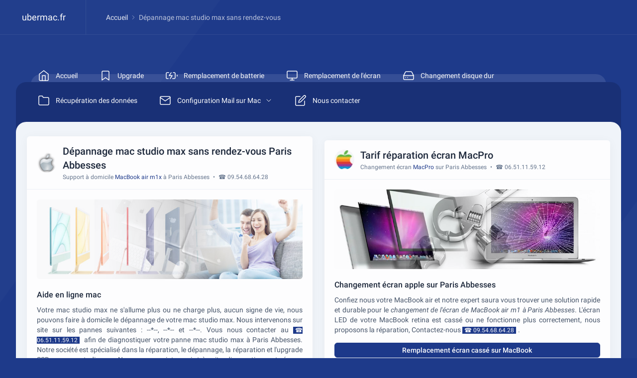

--- FILE ---
content_type: text/html; charset=utf-8
request_url: https://www.ubermac.fr/depannage-mac-studio-max-sans-rendez-vous/paris-abbesses
body_size: 9162
content:
<!DOCTYPE html>
<!--
Template Name: Icewall - HTML Admin Dashboard Template
Author: Left4code
Website: http://www.left4code.com/
Contact: muhammadrizki@left4code.com
Purchase: https://themeforest.net/user/left4code/portfolio
Renew Support: https://themeforest.net/user/left4code/portfolio
License: You must have a valid license purchased only from themeforest(the above link) in order to legally use the theme for your project.
-->
<html lang="fr" prefix="og: http://ogp.me/ns#" class="light">
    <!-- BEGIN: Head -->
    <head>
        <meta charset="utf-8">
        <link href="https://www.ubermac.fr/img/Depannage-macbook.png" rel="shortcut icon">
        <meta name="viewport" content="width=device-width, initial-scale=1">
        <meta name="description" content="Dépannage mac studio max sans rendez-vous à Paris Abbesses ☎ 06.51.11.59.12 ✓ Remplacement de la mémoire, d&#039;un écran cassé, du clavier, du di">
        
            <meta name="keywords" content="Dépannage mac studio max sans rendez-vous,Dépannage mac studio max sans rendez-vous Paris Abbesses,Dépannage mac studio max sans rendez-vous sur Paris Abbesses">

                <title>Dépannage mac studio max sans rendez-vous à Paris Abbesses</title>
        <meta property="og:locale" content="fr_FR">

        <meta property="og:title" content="Dépannage mac studio max sans rendez-vous à Paris Abbesses" />

        <meta property="og:description" content="Dépannage mac studio max sans rendez-vous à Paris Abbesses ☎ 06.51.11.59.12 ✓ Remplacement de la mémoire, d&#039;un écran cassé, du clavier, du di" />

        <meta property="og:type" content="website" />
                                    <meta property="og:image" content="https://www.ubermac.fr/img/Depannage-macbook-M1-iMac-MacPro-nous-contacter-06.99.50.75.23-b.jpg" />

                <meta property="og:image:type" content="image/jpeg" />

                                                            <meta property="og:image:width" content="800" />

                        <meta property="og:image:height" content="300" />
                                      
                                        <meta property="og:image:alt" content="Dépannage mac studio max sans rendez-vous à Paris Abbesses" />
                <meta property="og:url" content="https://www.ubermac.fr/depannage-mac-studio-max-sans-rendez-vous/paris-abbesses" />

        <meta property="og:site_name" content="ubermac.fr">

        <meta name="twitter:card" content="summary">

        <meta name="twitter:description" content="Dépannage mac studio max sans rendez-vous à Paris Abbesses ☎ 06.51.11.59.12 ✓ Remplacement de la mémoire, d&#039;un écran cassé, du clavier, du di">

        <meta name="twitter:title" content="Dépannage mac studio max sans rendez-vous à Paris Abbesses">

        
        <meta name="twitter:domain" content="https://www.ubermac.fr">

        
            
                <meta property="twitter:image" content="https://www.ubermac.fr/img/Depannage-macbook-M1-iMac-MacPro-nous-contacter-06.99.50.75.23-b.jpg" />
                
            
        
        
        <meta name="twitter:url" content="https://www.ubermac.fr/depannage-mac-studio-max-sans-rendez-vous/paris-abbesses">

        
        <!-- GeoLocation Meta Tags / Geotagging. Used for custom results in Google.

        Generator here http://mygeoposition.com/ 

        <meta name="geo.placename" content="Chicago, IL, USA" />

        <meta name="geo.position" content="41.8781140;-87.6297980" />

        <meta name="geo.region" content="US-Illinois" />

        <meta name="ICBM" content="41.8781140, -87.6297980" />

        -->

        
        
        
        


        <link rel="schema.DC" href="https://purl.org/DC/elements/1.0/" />

        <meta name="DC.Title" content="Dépannage mac studio max sans rendez-vous" />

        
        
        
        
        
                <link rel="canonical" href="https://www.ubermac.fr/depannage-mac-studio-max-sans-rendez-vous/paris-abbesses">
        <!-- BEGIN: CSS Assets-->
        <link rel="stylesheet" href="https://www.ubermac.fr/dist/css/app.css" />
        <link rel="stylesheet" href="https://www.ubermac.fr/css/custom.css" />
        <script src="//code.tidio.co/6oslrkoqy6ye1mlcfft2e15gnagodo2t.js"></script>
        <!-- END: CSS Assets-->
         
    </head>
    <!-- END: Head -->
    <body class="main">
        <!-- BEGIN: Mobile Menu -->
        <div class="mobile-menu md:hidden">
            <div class="mobile-menu-bar">
                <a href="https://www.ubermac.fr/depannage-mac-a-domicile/paris-abbesses" class="flex mr-auto" title="Dépannage Mac à domicile à Paris Abbesses ☎ 06.51.11.59.12">
                    <img alt="Dépannage Mac à domicile à Paris Abbesses ☎ 06.51.11.59.12" title="Dépannage Mac à domicile à Paris Abbesses ☎ 06.51.11.59.12" class="w-6" src="https://www.ubermac.fr/img/Assistace-macbook-M1-iMac-MacPro-nous-contacter-06.99.50.75.23-e.png">
                </a>
                <a href="javascript:;" id="mobile-menu-toggler"> <i data-feather="bar-chart-2" class="w-8 h-8 text-white transform -rotate-90"></i> </a>
            </div>
            <ul class="border-t border-white/[0.08] py-5 hidden">
                <li>
                                            <a href="https://www.ubermac.fr/depannage-mac-a-domicile/paris-abbesses" class="menu" title="Dépannage Mac à domicile à Paris Abbesses ☎ 06.51.11.59.12">
                                            <div class="menu__icon"> <i data-feather="home"></i> </div>
                        <div class="menu__title"> Accueil </div>
                    </a>
                </li>
                <li>
                                            <a href="https://www.ubermac.fr/upgrade-mac/paris-abbesses" class="menu" title="Mise à niveau Mac à Paris Abbesses ☎ 09.54.68.64.28">
                                            <div class="menu__icon"> <i data-feather="bookmark"></i> </div>
                        <div class="menu__title"> Upgrade </div>
                    </a>
                </li>
                <li>
                                            <a href="https://www.ubermac.fr/remplacement-batterie-macbook/paris-abbesses" class="menu" title="Remplacer de batterie sur MacBook à Paris Abbesses ☎ 09.54.68.64.28">
                                            <div class="menu__icon"> <i data-feather="battery-charging"></i> </div>
                        <div class="menu__title"> Remplacement de batterie </div>
                    </a>
                </li>
                <li>
                                            <a href="https://www.ubermac.fr/remplacement-ecran-casse-macbook/paris-abbesses" class="menu" title="Remplacement écran cassé sur MacBook Paris Abbesses ☎ 06.51.11.59.12">
                                            <div class="menu__icon"> <i data-feather="monitor"></i> </div>
                        <div class="menu__title"> Remplacement de l&#039;écran </div>
                    </a>
                </li>
                <li>
                                            <a href="https://www.ubermac.fr/changer-disque-dur-mac/paris-abbesses" class="menu" title="Remplacer disque dur Mac sur Paris Abbesses ☎ 06.51.11.59.12">
                                            <div class="menu__icon"> <i data-feather="hard-drive"></i> </div>
                        <div class="menu__title"> Changement disque dur </div>
                    </a>
                </li>
                <li>
                                            <a href="https://www.ubermac.fr/recuperation-des-donnees-disque-dur-mac/paris-abbesses" class="menu" title="Récuperation des données disque dur mac sur Paris Abbesses ☎ 06.51.11.59.12">
                                            <div class="menu__icon"> <i data-feather="folder"></i> </div>
                        <div class="menu__title"> Récupération des données </div>
                    </a>
                </li>
                <li>
                                            <a href="javascript:;.html" class="menu" title="Configuration Mail sur Mac à Paris Abbesses ☎ 09.54.68.64.28">
                                            <div class="menu__icon"> <i data-feather="mail"></i> </div>
                        <div class="menu__title"> Configuration Mail sur Mac <i data-feather="chevron-down" class="menu__sub-icon transform rotate-180"></i> </div>   
                    </a>
                    <ul class="menu__sub-open">
                        <li>
                                                    <a href="https://www.ubermac.fr/configuration-mail-free-mac/paris-abbesses" class="menu" title="Configuration Mail Free sur Mac à Paris Abbesses ☎ 09.54.68.64.28">
                                                        <div class="menu__icon"> <i data-feather="mail"></i> </div>
                                <div class="menu__title"> Mail Free </div>
                            </a>
                        </li>
                        <li>
                                                    <a href="https://www.ubermac.fr/configuration-mail-gmail-mac/paris-abbesses" class="menu" title="Configuration Mail gmail sur Mac à Paris Abbesses ☎ 06.99.50.75.23">
                                                        <div class="menu__icon"> <i data-feather="mail"></i> </div>
                                <div class="menu__title"> Mail Gmail </div>
                            </a>
                        </li>
                                                    <a href="https://www.ubermac.fr/configuration-mail-orange-mac/paris-abbesses" class="menu" title="Configuration Mail orange sur Mac à Paris Abbesses ☎ 09.54.68.64.28">
                                                        <div class="menu__icon"> <i data-feather="mail"></i> </div>
                                <div class="menu__title"> Mail Orange </div>
                            </a>
                        </li>
                                                    <a href="https://www.ubermac.fr/configuration-mail-sfr-mac/paris-abbesses" class="menu" title="Configuration Mail sfr sur Mac à Paris Abbesses ☎ 06.99.50.75.23">
                                                        <div class="menu__icon"> <i data-feather="mail"></i> </div>
                                <div class="menu__title"> Mail Sfr </div>
                            </a>
                        </li>
                    </ul>
                </li>
                <li>
                    <a href="https://www.ubermac.fr/depannage-mac-studio-max-sans-rendez-vous/paris-abbesses#commentaire" class="menu" title="Nous contacter Dépannage mac studio max à Paris Abbesses ☎ 09.54.68.64.28.">
                        <div class="menu__icon"> <i data-feather="edit"></i> </div>
                        <div class="menu__title"> Nous contacter </div>
                    </a>
                </li>
                
            </ul>
        </div>
        <!-- END: Mobile Menu -->
        <!-- BEGIN: Top Bar -->
        <div class="top-bar-boxed h-[70px] z-[51] relative border-b border-white/[0.08] -mt-7 md:-mt-5 -mx-3 sm:-mx-8 px-3 sm:px-8 md:pt-0 mb-12">
            <div class="h-full flex items-center">
                <!-- BEGIN: Logo -->
                <a href="https://www.ubermac.fr/depannage-mac-a-domicile/paris-abbesses" class="-intro-x hidden md:flex" title="Dépannage Mac à domicile à Paris Abbesses ☎ 06.51.11.59.12">
                    
                    <span class="text-white text-lg ml-3"> ubermac.fr </span> 
                </a>
                <!-- END: Logo -->
                                <!-- BEGIN: Breadcrumb -->
                <nav aria-label="breadcrumb" class="-intro-x h-full mr-auto">
                    <ol class="breadcrumb breadcrumb-light">
                        <li class="breadcrumb-item"><a href="https://www.ubermac.fr/depannage-mac-a-domicile/paris-abbesses" title="Dépannage Mac à domicile à Paris Abbesses ☎ 06.51.11.59.12">Accueil</a></li>
                        <li class="breadcrumb-item active" aria-current="page">Dépannage mac studio max sans rendez-vous</li>
                    </ol>
                </nav>
                <!-- END: Breadcrumb -->
                                
            </div>
        </div>
        <!-- END: Top Bar -->
        <!-- BEGIN: Top Menu -->
        <nav class="top-nav">
            <ul>
                <li>
                                            <a href="https://www.ubermac.fr/depannage-mac-a-domicile/paris-abbesses" class="top-menu" title="Dépannage Mac à domicile à Paris Abbesses ☎ 06.51.11.59.12">
                                            <div class="top-menu__icon"> <i data-feather="home"></i> </div>
                        <div class="top-menu__title"> Accueil </div>
                    </a>
                    
                </li>
                <li>
                                            <a href="https://www.ubermac.fr/upgrade-mac/paris-abbesses" class="top-menu" title="Mise à niveau Mac à Paris Abbesses ☎ 09.54.68.64.28">
                                            <div class="top-menu__icon"> <i data-feather="bookmark"></i> </div>
                        <div class="top-menu__title"> Upgrade </div>
                    </a>
                    
                </li>
                <li>
                                            <a href="https://www.ubermac.fr/remplacement-batterie-macbook/paris-abbesses" class="top-menu" title="Remplacer de batterie sur MacBook à Paris Abbesses ☎ 09.54.68.64.28">
                                            <div class="top-menu__icon"> <i data-feather="battery-charging"></i> </div>
                        <div class="top-menu__title"> Remplacement de batterie </div>
                    </a>
                </li>
                <li>
                                            <a href="https://www.ubermac.fr/remplacement-ecran-casse-macbook/paris-abbesses" class="top-menu" title="Remplacement écran cassé sur MacBook Paris Abbesses ☎ 06.51.11.59.12">
                                            <div class="top-menu__icon"> <i data-feather="monitor"></i> </div>
                        <div class="top-menu__title"> Remplacement de l&#039;écran </div>
                    </a>
                </li>
                <li>
                                            <a href="https://www.ubermac.fr/changer-disque-dur-mac/paris-abbesses" class="top-menu" title="Remplacer disque dur Mac sur Paris Abbesses ☎ 06.51.11.59.12">
                                            <div class="top-menu__icon"> <i data-feather="hard-drive"></i> </div>
                        <div class="top-menu__title"> Changement disque dur </div>
                    </a>
                </li>
                <li>
                                            <a href="https://www.ubermac.fr/recuperation-des-donnees-disque-dur-mac/paris-abbesses" class="top-menu" title="Récuperation des données disque dur mac sur Paris Abbesses ☎ 06.51.11.59.12">
                                            <div class="top-menu__icon"> <i data-feather="folder"></i> </div>
                        <div class="top-menu__title"> Récupération des données </div>
                    </a>
                </li>
                <li>
                

                    

                                            <a href="javascript:;.html" class="top-menu" title="Configuration Mail sur Mac à Paris Abbesses ☎ 09.54.68.64.28">
                                            <div class="top-menu__icon"> <i data-feather="mail"></i> </div>
                        <div class="top-menu__title"> Configuration Mail sur Mac <i data-feather="chevron-down" class="top-menu__sub-icon"></i> </div>
                    </a>
                    <ul class="top-menu__sub-open">
                        <li>

                            <a href="https://www.ubermac.fr/configuration-mail-free-mac/paris-abbesses" class="top-menu" title="Configuration Mail Free sur Mac à Paris Abbesses ☎ 09.54.68.64.28">

                                <div class="top-menu__icon"> <i data-feather="mail"></i> </div>
                                <div class="top-menu__title"> Mail Free </div>
                            </a>
                        </li>
                        <li>
                            <a href="https://www.ubermac.fr/configuration-mail-gmail-mac/paris-abbesses" class="top-menu" title="Configuration Mail gmail sur Mac à Paris Abbesses ☎ 06.99.50.75.23">
                                <div class="top-menu__icon"> <i data-feather="mail"></i> </div>
                                <div class="top-menu__title"> Mail Gmail </div>
                            </a>
                        </li>
                        <li>
                            <a href="https://www.ubermac.fr/configuration-mail-orange-mac/paris-abbesses" class="top-menu" title="Configuration Mail orange sur Mac à Paris Abbesses ☎ 09.54.68.64.28">
                                <div class="top-menu__icon"> <i data-feather="mail"></i> </div>
                                <div class="top-menu__title"> Mail Orange </div>
                            </a>
                        </li>
                        <li>
                            <a href="https://www.ubermac.fr/configuration-mail-sfr-mac/paris-abbesses" class="top-menu" title="Configuration Mail sfr sur Mac à Paris Abbesses ☎ 06.99.50.75.23">
                                <div class="top-menu__icon"> <i data-feather="mail"></i> </div>
                                <div class="top-menu__title"> Mail Sfr </div>
                            </a>
                        </li>
                    </ul>
                </li>
                <li>
                    <a href="https://www.ubermac.fr/depannage-mac-studio-max-sans-rendez-vous/paris-abbesses#commentaire" class="top-menu" title="Nous contacter Dépannage mac studio max à Paris Abbesses ☎ 09.54.68.64.28.">
                        <div class="top-menu__icon"> <i data-feather="edit"></i> </div>
                        <div class="top-menu__title"> Nous contacter </div>
                    </a>
                </li>
            </ul>
        </nav>
        <!-- END: Top Menu -->
                
<!-- BEGIN: Content -->
<div class="wrapper wrapper--top-nav">
    <div class="wrapper-box">
        <!-- BEGIN: Content -->
        <div class="content">
            <div class="grid grid-cols-12 gap-6 mt-5">
                
                <div class="col-span-12 2xl:col-span-9">
                    
                    <div class="grid grid-cols-12 gap-6">
                        <div class="intro-y col-span-12 lg:col-span-6">
                            <!-- BEGIN: 1 Layout -->
                            <div class="col-span-12 lg:col-span-8 xl:col-span-6 mt-2 box">
                                <div class="flex items-center border-b border-slate-200/60 dark:border-darkmode-400 px-5 py-4">
                                    <div class="w-10 h-10 flex-none image-fit">
                                        <img class="rounded-full" src="https://www.ubermac.fr/img/Depannage-macbook-M1-iMac-MacPro-nous-contacter-06.99.50.75.23-a.png" title="Dépannage mac studio max sans rendez-vous Paris Abbesses" alt="Dépannage mac studio max sans rendez-vous">
                                    </div>
                                    <div class="ml-3 mr-auto">
                                        <h1 class="text-xl font-medium">Dépannage mac studio max sans rendez-vous Paris Abbesses</h1> 
                                        <div class="text-slate-500 text-xs mt-0.5"> Support à domicile <span class="text-primary">MacBook air m1x</span> à Paris Abbesses <span class="mx-1">•</span> ☎ 09.54.68.64.28 </div>
                                    </div>
                                </div>
                                <div class="p-5">
                                    <div class="h-40 2xl:h-56 image-fit">
                                        <img class="rounded-md" src="https://www.ubermac.fr/img/Depannage-macbook-M1-iMac-MacPro-nous-contacter-06.99.50.75.23-b.jpg" title="Dépannage mac studio max sans rendez-vous" alt="Dépannage mac studio max sans rendez-vous Paris Abbesses">
                                    </div>
                                    <h2 class="block font-medium text-base mt-5">Aide en ligne mac</h2> 
                                    <div class="text-slate-600 dark:text-slate-500 mt-2 justifypalld">Votre mac studio max ne s'allume plus ou ne charge plus, aucun signe de vie, nous pouvons faire à domicile le dépannage de votre mac studio max. Nous intervenons sur site sur les pannes suivantes : --*--, --*-- et --*--. Vous nous contacter au <span class="text-xs px-1 bg-primary text-white mr-1">☎ 06.51.11.59.12</span> afin de diagnostiquer votre panne mac studio max à Paris Abbesses. Notre société est spécialisé dans la réparation, le dépannage, la réparation et l'upgrade SSD sur mac studio max Nous pouvons intervenir très vite, diagnostiquer et réparer votre mac studio max sans rendez-vous, si vous rencontrez un problème qui paralyse votre travail. Nos techniciens ont été formés et sont parfaitement qualifiés pour opérer un <strong>dépannage informatique mac studio max sans rendez-vous sur Paris Abbesses</strong>. </div>
                                    
                                                                            <div class="preview mt-2">
    <div class="alert alert-primary show mb-2" role="alert">
        <div class="flex items-center">
            <div class="font-medium text-lg">Besoin d'assistance sur MAC ?</div>
        </div>
        <div class="mt-3">Notre objectif est de vous offrir une réponse de qualité à toutes les questions que vous pouvez vous poser.<br />Contactez-nous : ☎ 09.54.68.64.28 & ☎ 06.51.11.59.12.</div>
    </div>
</div>                                        <h3 class="block font-medium text-base mt-5">Support os x sans rendez-vous</h3> 
                                        <div class="text-slate-600 dark:text-slate-500 mt-2 justifypalld">Pour diagnostiquer un <strong>problème sur MacBook m1x</strong>, utiliser le mode sans échec pour vous aider à savoir si c'est un problème de logiciel qui se charge lors du <em>démarrage de votre MacBook air</em>.Pour forcer le MacPro à redémarrer, il vous suffit de maintenir appuyé le bouton d'allumage pendant 10 secondes. Si aucun problème d’ordre matériel n’est détecté sur votre MacBook, cela peut être un problème de version de macOS que vous utilisez et vous devez peut-être la réinstaller.<a class="text-primary" href="http://www.apple.com/fr/support/osx" title="Assistance Apple OS X" _blank"="" rel="noreferrer noopener">Assistance OS X</a>. </div>
                                        <h4 class="block font-medium text-base mt-5">Problème sur battrie MacBook</h4> 
                                        <div class="text-slate-600 dark:text-slate-500 mt-2 justifypalld">Les solutions proposées pour la <em>réparation de batterie de MacBook m1x</em> dépendent du problème rencontré.Si votre MacBook retina est toujours garantie par la société Apple, avec <a class="text-primary" href="https://support.apple.com/fr-fr/iphone/repair/service/battery-power" title="AppleCare+ iPhone" target="_blank" rel="noreferrer noopener">AppleCare+</a> pour les iPhone et <a class="text-primary" href="https://www.apple.com/fr/support/products/mac" title="AppleCare Protection Plan" target="_blank" rel="noreferrer noopener">AppleCare Protection Plan</a> pour les Mac, <em>Apple remplace votre batterie gratuitement</em>. Si votre <strong>iPhone surchauffe quand vous le rechargez</strong>, un chargeur sans marque en remplacement d’un chargeur d’iPhone officiel peut expliquer la surchauffe. Vous pouvez <strong>forcer le redémarrage de l'iPhone</strong> : appuyer sur puis relâcher rapidement le bouton volume haut Puis, appuyer et relâcher rapidement le bouton volume moins. Ensuite, maintenir enfoncé le bouton Power. </div>
                                        <h4 class="block font-medium text-base mt-5">Panne démarrage MacBook air m1</h4> 
                                        <div class="text-slate-600 dark:text-slate-500 mt-2 justifypalld">Apple propose un mode sans échec pour vous aider à déterminer le <strong>problème démarrage MacBook Pro</strong>.Si votre apple démarre mais que le système d’exploitation lui ne démarre pas alors vous avez peut être le <em>disque-dur endommagé</em>. Réinitialisez le <strong>gestionnaire d’alimentation MacBook pro m1x</strong> (Fonctionne uniquement pour iMacs, Mac Mini ou Mac Pro) : Débranchez le câble d’alimentation de l’iMac, Mac Mini ou MacPro, Appuyez et maintenez enfoncé pendant 20 secondes le bouton de démarrage du Macs, Rebranchez, Redémarrez. </div>
                                        <h3 class="block font-medium text-base mt-5">Backup des données sur MacBook retina</h3> 
                                        <div class="text-slate-600 dark:text-slate-500 mt-2 justifypalld">Apple propose un article sur la différence entre les sauvegardes iCloud et les <strong>sauvegardes sur MacBook m1x</strong> (<a class="text-primary" href="https://support.apple.com/fr-fr/HT203977" title="Comment sauvegarder les données sur mac" target="_blank" rel="noreferrer noopener">Comment sauvegarder les données sur Mac studio</a>), sélectionnez la méthode qui vous convient le mieux.Il existe de nombreuses solutions de <em>sauvegarde sur MacPro</em>. iTunes et iCloud sont deux différents types de solutions de sauvegarde proposées par Apple.Avec la <em>Sauvegarde iCloud</em> , vous sauvegardez automatiquement vos données dans le cloud avec une connexion Wi-Fi.Avec la <em>Sauvegarde iTunes</em>, en branchant votre iPhone sur PC ou Mac, ouvrez iTunes et synchronisez vos fichiers entre votre PC ou votre Mac et votre iPhone. </div>
                                                                        <div class="alert alert-secondary-soft show flex items-center mt-4" role="alert"> <i data-feather="award" class="w-6 h-6 mr-2"></i> Prise en charge rapide et sans rendez-vous toute l'année par un expert </div>
<div class="alert alert-secondary-soft show flex items-center mt-2" role="alert"> <i data-feather="award" class="w-6 h-6 mr-2"></i> Diagnostic immédiat et gratuit de la panne de votre mac studio max </div>
<div class="alert alert-secondary-soft show flex items-center mt-2" role="alert"> <i data-feather="award" class="w-6 h-6 mr-2"></i> <strong>Dépannage de mac studio max à domicile à Paris Abbesses</strong> </div>
<div class="alert alert-secondary-soft show flex items-center mt-2" role="alert"> <i data-feather="award" class="w-6 h-6 mr-2"></i> <em>Récupération des données mac studio max sur Paris Abbesses</em> : Notre technicien peut retrouver vos données </div>                                </div>
                                <!-- END: 1 Layout -->
                            </div>
                            <!-- BEGIN: Ads 2 -->
 <div class="col-span-12 lg:col-span-6 mt-6">
    <div class="box p-8 relative overflow-hidden bg-primary intro-y">
        <h2 class="leading-[2.15rem] w-full text-white text-xl -mt-3">Dépannage mac studio max à domicile à Paris Abbesses</h2>
        <p class="leading-[2.15rem] w-full text-white text-xl -mt-6">☎ 09.54.68.64.28 | ☎ 06.51.11.59.12</p>
        <div class="w-full leading-relaxed text-white/70 dark:text-slate-500 mt-3">Notre spécialiste étudie gratuitement la <strong>panne de mac studio max sur Paris Abbesses</strong><br />et vous remet un devis pour une réparation Express.</div>
        <img class="hidden sm:block absolute top-0 right-0 w-2/5 -mt-3 mr-2" alt="Dépannage mac studio max à domicile à Paris Abbesses" title="Dépannage mac studio max à domicile à Paris Abbesses" src="https://www.ubermac.fr/img/Depannage-macbook-M1-iMac-MacPro-a-domicile-nous-contacter-06.99.50.75.23-aa.png">
    </div>
</div>
<!-- END: Ads 2 -->                                                            <!-- BEGIN: Contact -->
<div id="commentaire" class="col-span-12 lg:col-span-8 xl:col-span-6 mt-5 box">
        <div class="flex items-center border-b border-slate-200/60 dark:border-darkmode-400 px-5 py-4">
        <div class="w-10 h-10 flex-none image-fit">
            <img src="https://www.ubermac.fr/img/Assistace-macbook-M1-iMac-MacPro-nous-contacter-06.99.50.75.23.jpg" title="Dépannage mac studio max sans rendez-vous Paris Abbesses" alt="Dépannage mac studio max sans rendez-vous">
        </div>
        <div class="ml-3 mr-auto">
            <div class="text-slate-500 text-md mt-0.5">Vous ne trouvez pas la réponse à votre question ? contactez-nous</div> 
        </div>
        
    </div>
    <div class="p-5 border-b">
        <div class="text-slate-500 text-md justifypalld">Notre objectif est de faire en sorte que ce contenu vous soit utile. Pouvez-vous nous indiquer en bas de page si les informations sur "<strong>Dépannage mac studio max sans rendez-vous à Paris Abbesses</strong>" vous ont aidé ?. Malgré vos recherches sur notre site une question reste sans réponse ? N'hésitez pas à utiliser notre formulaire de contact pour nous écrire, nous vous répondrons personnellement dans les meilleurs délais.</div> 
    </div>
    <div class="p-5">
        <form method="POST" action="https://www.ubermac.fr/depannage-mac-studio-max-sans-rendez-vous/paris-abbesses#commentaire">
        <input type="hidden" name="_token" value="J7NYSiZL5ZUTg4usUOQC7HwuolZPVBSJlpSS3gM6">            <div class="grid grid-cols-12 gap-x-5">
                <div class="col-span-12 xl:col-span-6">
                    <div>
                        <label for="iname" class="form-label">Nom*</label>
                                                    <input id="iname" type="text" name="iname" class="form-control form-control-lg" placeholder="" value="" maxlength="32" required>
                                            </div>
                </div>
                <div class="col-span-12 xl:col-span-6">
                    <div class="mt-3 xl:mt-0">
                        <label for="iemail" class="form-label">Adresse mail*</label>
                                                    <input id="iemail" name="iemail" type="email" class="form-control form-control-lg" placeholder="" value="" maxlength="64" required>
                                            </div>
                </div>
                <div class="col-span-12 xl:col-span-6 mt-5">
                    <div class="mt-3 xl:mt-0">
                        <label for="iphone" class="form-label">Numéro de téléphone*</label>
                                                    <input id="iphone" name="iphone" type="number" class="form-control form-control-lg" placeholder="" value="" maxlength="12" required>
                                            </div>
                </div>
                <div class="col-span-12 xl:col-span-6 mt-5">
                    <div class="mt-3 xl:mt-0">
                        <label for="iville" class="form-label">Ville*</label>
                        <input id="iville" name="iville" type="text" class="form-control form-control-lg" placeholder="" value="" maxlength="64" required>
                    </div>
                </div>
                <div class="col-span-12 xl:col-span-12 mt-5">
                    <div class="mt-3 xl:mt-0">
                        <label for="ititre" class="form-label">Sujet*</label>
                        <input id="ititre" name="ititre" type="text" class="form-control form-control-lg" placeholder="" value="" maxlength="128" required>
                    </div>
                </div>
                <div class="col-span-12 xl:col-span-12 mt-5">
                    <div class="mt-3 xl:mt-0">
                        <label for="itexte" class="form-label">Message</label>
                        <textarea class="form-control" id="itexte" name="itexte" rows="3" placeholder="Indiquez toutes les informations complémentaires importantes pour que nous puissions traiter au mieux votre demande." maxlength="4096"></textarea>
                    </div>
                </div>
                <div class="col-span-12 xl:col-span-12 mt-5">
                    <div class="mt-3 xl:mt-0">
                        <label for="numc" class="form-label">Veuillez saisir le résultat de l'opération : 20  &#45;  2  =  ?</label>
                                                    <input type="number" name="numc" class="form-control border-start-0" id="numc" value="" placeholder="20  &#45;  2  =  ?" maxlength="3" required />
                                            </div>
                </div>
            </div>
            <div class="flex justify-end mt-4">
                <button type="submit" class="btn btn-primary w-20 mr-auto">Envoyer</button>
            </div>
        </form>
    </div>
    </div>
<!-- END: Contact -->
                                                    </div>
                        <div class="intro-y col-span-12 lg:col-span-6">
                            
                                                                                                                <!-- BEGIN: 1 Remplacement de batterie -->
 <div class="col-span-12 lg:col-span-8 xl:col-span-6 mt-4">
    <div class="col-span-12 lg:col-span-8 xl:col-span-6 mt-2 box">
        <div class="flex items-center border-b border-slate-200/60 dark:border-darkmode-400 px-5 py-4">
            <div class="w-10 h-10 flex-none image-fit">
                <img class="rounded-full" src="https://www.ubermac.fr/img/Depannage-macbook-iMac-macpro-Nous-contacter-06.51.11.59.12-41x41x1.jpg" title="Prix réparation écran MacBook m1x sur Paris Abbesses ☎ 06.51.11.59.12." alt="Prix réparation écran MacBook m1x sur Paris Abbesses ☎ 06.51.11.59.12.">
            </div>
            <div class="ml-3 mr-auto">
                <h2 class="text-xl font-medium">Tarif réparation écran MacPro</h2> 
                <div class="text-slate-500 text-xs mt-0.5"> Changement écran <span class="text-primary">MacPro</span> sur Paris Abbesses <span class="mx-1">•</span> ☎ 06.51.11.59.12 </div>
            </div>
        </div>
        <div class="p-5">
            <div class="h-40 2xl:h-56 image-fit">
                <img class="rounded-md" src="https://www.ubermac.fr/img/Remplacement-ecran-macbook-Nous-contacter-06.51.11.59.12.jpg" title="Prix réparation écran MacBook m1x sur Paris Abbesses ☎ 06.51.11.59.12." alt="Prix réparation écran MacBook m1x sur Paris Abbesses ☎ 06.51.11.59.12.">
            </div>
            <h3 class="block font-medium text-base mt-5">Changement écran apple sur Paris Abbesses</h3> 
            <div class="text-slate-600 dark:text-slate-500 mt-2 justifypalld">Confiez nous votre MacBook air et notre expert saura vous trouver une solution rapide et durable pour le <em>changement de l'écran de MacBook air m1 à Paris Abbesses</em>. L'écran LED de votre MacBook retina est cassé ou ne fonctionne plus correctement, nous proposons la réparation, Contactez-nous <span class="text-xs px-1 bg-primary text-white mr-1">☎ 09.54.68.64.28</span>. </div>
            <a href="https://www.ubermac.fr/remplacement-ecran-casse-macbook/paris-abbesses" class="btn btn-primary w-full py-1 px-2 mt-4" title="Remplacement écran cassé sur MacBook Paris Abbesses ☎ 06.51.11.59.12">Remplacement écran cassé sur MacBook</a>
        </div>
    </div>
</div>
<!-- END: 1 Remplacement de batterie -->                                                        <!-- BEGIN: Ads 2 -->
<div class="col-span-12 lg:col-span-8 xl:col-span-6 mt-4">
    <div class="col-span-12 lg:col-span-6">
        <div class="box p-8 relative overflow-hidden intro-y">
            <div class="leading-[2.15rem] w-full text-primary dark:text-white text-xl -mt-3">Diagnostique Gratuit de votre <span class="font-medium">MAC</span></div>
            <div class="w-full leading-relaxed text-slate-500 mt-2">Tous les services pour <span class="font-medium">MAC</span><br />Dépannage, Assistance, Mise à niveau, SSD, RAM et plus encore !</div>
            <div class="w-full leading-relaxed text-xl mt-2">☎ 09.54.68.64.28</div>
            <div class="w-full leading-relaxed text-xl mt-2">☎ 06.51.11.59.12</div>
            
            <img class="hidden sm:block absolute top-0 right-0 w-1/2 mt-1 -mr-12" src="https://www.ubermac.fr/img/Depannage-mac-apple-macbook-iMac-a-domicile-nous-contacter-06-51-11-59-12.png" title="Dépannage MacBook m1x à Paris Abbesses ☎ 06.51.11.59.12" alt="Dépannage MacBook m1x à Paris Abbesses ☎ 06.51.11.59.12">
        </div>
    </div>
</div>
<!-- END: Ads 2 -->                            <!-- BEGIN: Ads 2 -->
<div class="col-span-12 lg:col-span-8 xl:col-span-6 mt-4">
    <div class="col-span-12 lg:col-span-6">
        <div class="box p-8 relative overflow-hidden">
        <div class="intro-y">
    <div class="box px-4 py-4 mb-3 flex items-center zoom-in">
        <div class="w-10 h-10 flex-none image-fit rounded-md overflow-hidden">
            <img src="https://www.ubermac.fr/img/Depannage-macbook-iMac-macpro-Nous-contacter-06.51.11.59.12-41x41x2.jpg" title="Support technique mac à Paris Abbesses ☎ 09.54.68.64.28." alt="Support technique mac à Paris Abbesses ☎ 09.54.68.64.28.">
        </div>
        <div class="ml-4 mr-auto">
            <div class="font-medium">Assistante technique APPLE par Mail</div>
            <div class="text-slate-500 text-xs mt-0.5">contactus.fr@euro.apple.com</div>
        </div>
    </div>
</div>

<div class="intro-y">
    <div class="box px-4 py-4 mb-3 flex items-center zoom-in">
        <div class="w-10 h-10 flex-none image-fit rounded-md overflow-hidden">
            <img src="https://www.ubermac.fr/img/Depannage-macbook-iMac-macpro-Nous-contacter-06.51.11.59.12-41x41x1.jpg" title="Support technique mac à Paris Abbesses ☎ 09.54.68.64.28." alt="Support technique mac à Paris Abbesses ☎ 09.54.68.64.28.">
        </div>
        <div class="ml-4 mr-auto">
            <div class="font-medium">Assistante technique APPLE</div>
            <div class="text-slate-500 text-xs mt-0.5">☎ 0805 540 003</div>
        </div>
    </div>
</div>
<div class="intro-y">
    <div class="box px-4 py-4 mb-3 flex items-center zoom-in">
        <div class="w-10 h-10 flex-none image-fit rounded-md overflow-hidden">
            <img src="https://www.ubermac.fr/img/Depannage-macbook-iMac-macpro-Nous-contacter-06.51.11.59.12-41x41x3.jpg" title="Support technique mac à Paris Abbesses ☎ 09.54.68.64.28." alt="Support technique mac à Paris Abbesses ☎ 09.54.68.64.28.">
        </div>
        <div class="ml-4 mr-auto">
            <div class="font-medium">Assistante technique APPLE pour les particuliers</div>
            <div class="text-slate-500 text-xs mt-0.5">☎ 0800 046 046</div>
        </div>
    </div>
</div>
<div class="intro-y">
    <div class="box px-4 py-4 mb-3 flex items-center zoom-in">
        <div class="w-10 h-10 flex-none image-fit rounded-md overflow-hidden">
            <img src="https://www.ubermac.fr/img/Depannage-macbook-iMac-macpro-Nous-contacter-06.51.11.59.12-41x41x4.jpg" title="Support technique mac à Paris Abbesses ☎ 09.54.68.64.28." alt="Support technique mac à Paris Abbesses ☎ 09.54.68.64.28.">
        </div>
        <div class="ml-4 mr-auto">
            <div class="font-medium">Assistante technique APPLE pour les entreprises</div>
            <div class="text-slate-500 text-xs mt-0.5">☎ 0800 970 210</div>
        </div>
    </div>
</div>
<div class="intro-y">
    <div class="box px-4 py-4 mb-3 flex items-center zoom-in">
        <div class="w-10 h-10 flex-none image-fit rounded-md overflow-hidden">
            <img src="https://www.ubermac.fr/img/Depannage-macbook-iMac-macpro-Nous-contacter-06.51.11.59.12-41x41x5.jpg" title="Support technique mac à Paris Abbesses ☎ 09.54.68.64.28." alt="Support technique mac à Paris Abbesses ☎ 09.54.68.64.28.">
        </div>
        <div class="ml-4 mr-auto">
            <div class="font-medium">APPLE FRANCE pour ordinateur, iPhones, iPads</div>
            <div class="text-slate-500 text-xs mt-0.5">☎ 0805 540 003</div>
        </div>
    </div>
</div>
            
            <img class="hidden sm:block absolute top-0 right-0 w-1/2 mt-1 -mr-12" src="https://www.ubermac.fr/img/Depannage-mac-macbook-M1-MacPro-contacter-06.99.50.75.23.png" title="Dépannage MacBook m1x à Paris Abbesses ☎ 06.51.11.59.12" alt="Dépannage MacBook m1x à Paris Abbesses ☎ 06.51.11.59.12">
        </div>
    </div>
</div>
<!-- END: Ads 2 -->                                                                                        <!-- BEGIN: 1 Remplacement de batterie -->
 <div class="col-span-12 lg:col-span-8 xl:col-span-6 mt-2">
    <div class="col-span-12 lg:col-span-8 xl:col-span-6 mt-2 box">
        <div class="flex items-center border-b border-slate-200/60 dark:border-darkmode-400 px-5 py-4">
            <div class="w-10 h-10 flex-none image-fit">
                <img class="rounded-full" src="https://www.ubermac.fr/img/Depannage-macbook-iMac-macpro-Nous-contacter-06.51.11.59.12-41x41x1.jpg" title="Remplacement de battrie MacBook m1x sur Paris Abbesses ☎ 06.51.11.59.12" alt="Remplacement de battrie MacBook m1x sur Paris Abbesses ☎ 06.51.11.59.12">
            </div>
            <div class="ml-3 mr-auto">
                <h2 class="text-xl font-medium">Remplacement de battrie MacBook air m1x</h2> 
                <div class="text-slate-500 text-xs mt-0.5"> Remplacement de battrie <span class="text-primary">mac</span> sur Paris Abbesses <span class="mx-1">•</span> ☎ 06.51.11.59.12. </div>
            </div>
        </div>
        <div class="p-5">
            <div class="h-40 2xl:h-56 image-fit">
                <img class="rounded-md" src="https://www.ubermac.fr/img/Remplacement-de-batterie-macbook-M1-nous-contacter-06.99.50.75.23.jpg" title="Remplacement de battrie MacBook m1x sur Paris Abbesses ☎ 06.51.11.59.12" alt="Remplacement de battrie MacBook m1x sur Paris Abbesses ☎ 06.51.11.59.12">
            </div>
            <h3 class="block font-medium text-base mt-5">Apple changement de batterie pour MacBook air m1 à Paris Abbesses</h3> 
            <div class="text-slate-600 dark:text-slate-500 mt-2 justifypalld">Notre entreprise propose un service de <strong>changement de la batterie du MacBook air m1 à Paris Abbesses</strong>. Pour les MacBook air m1x, Apple indique que la barre des 1000 cycles est un seuil à partir duquel il est recommandé de remplacer la batterie du mac. Votre batterie de votre MacBook air m1x se decharge tres viet ou ne tient plus la charge ?. Contactez-nous pour un <strong>remplacement de batterie Apple</strong> <span class="text-xs px-1 bg-primary text-white mr-1">☎ 09.54.68.64.28</span>. </div>
            <a href="https://www.ubermac.fr/remplacement-batterie-macbook/paris-abbesses" class="btn btn-primary w-full py-1 px-2 mt-4" title="Remplacer de batterie sur MacBook à Paris Abbesses ☎ 09.54.68.64.28">Remplacer la betterie sur MacBook</a>
        </div>
    </div>
</div>
<!-- END: 1 Remplacement de batterie -->                                                                                                                    <!-- BEGIN: 1 Récuperation des données disque dur -->
 <div class="col-span-12 lg:col-span-8 xl:col-span-6 mt-4">
    <div class="col-span-12 lg:col-span-8 xl:col-span-6 mt-2 box">
        <div class="flex items-center border-b border-slate-200/60 dark:border-darkmode-400 px-5 py-4">
            <div class="w-10 h-10 flex-none image-fit">
                <img class="rounded-full" src="https://www.ubermac.fr/img/Depannage-macbook-iMac-macpro-Nous-contacter-06.51.11.59.12-41x41x3.jpg" title="Récupérer ses données éffacées iMac pro sur Paris Abbesses ☎ 09.54.68.64.28." alt="Récupérer ses données éffacées iMac pro sur Paris Abbesses ☎ 09.54.68.64.28.">
            </div>
            <div class="ml-3 mr-auto">
                <h2 class="text-xl font-medium">Récupération données apple</h2> 
                <div class="text-slate-500 text-xs mt-0.5"> Récupérer les données d'un <span class="text-primary">MacBook Pro</span> cassé sur Paris Abbesses <span class="mx-1">•</span> ☎ 09.54.68.64.28 </div>
            </div>
        </div>
        <div class="p-5">
            <div class="h-40 2xl:h-56 image-fit">
                <img class="rounded-md" src="https://www.ubermac.fr/img/Recuperation-des-donnees-mac-studio-macbook-iMac-macpro-Nous-contacter-06.51.11.59.12-41.jpg" title="Récupérer ses données éffacées iMac pro sur Paris Abbesses ☎ 09.54.68.64.28." alt="Récupérer ses données éffacées iMac pro sur Paris Abbesses ☎ 09.54.68.64.28.">
            </div>
            <h3 class="block font-medium text-base mt-5">Récupérer données mac qui ne démarre plus MacBook air m1x à Paris Abbesses</h3> 
            <div class="text-slate-600 dark:text-slate-500 mt-2 justifypalld">Récupérer vos fichiers perdus ou supprimés sur MacBook pro m1x. Des photos supprimées accidentellement sur un Mac Studio ?. Notre service de <em>récupération des données pour Mac</em> est un service fiable de récupération de données sur Mac qui vous permet de récupérer les fichiers supprimés. </div>
            <a href="https://www.ubermac.fr/recuperation-des-donnees-disque-dur-mac/paris-abbesses" class="btn btn-primary w-full py-1 px-2 mt-4" title="Récuperation des données disque dur mac sur Paris Abbesses ☎ 06.51.11.59.12">Récuperation des données disque dur mac</a>
        </div>
    </div>
</div>
<!-- END: 1 Récuperation des données disque dur -->                                                                            </div>
                    </div>
                </div>
                <div class="col-span-12 2xl:col-span-3">
                <a href="https://api.whatsapp.com/send?phone=330651115912" title="Dépannage mac studio max sans rendez-vous"><img src="https://www.ubermac.fr/img/Contact-assistance-sur-macbook-nous-contacter-06-51-11-59-12.png" alt="Dépannage mac studio max sans rendez-vous Paris Abbesses" title="Dépannage mac studio max sans rendez-vous"></a>
                    <div class="col-span-12 md:col-span-6 xl:col-span-4 2xl:col-span-12 mt-3">
    <div class="intro-x flex items-center h-10">
        <p class="text-lg font-medium truncate mr-5">
                    Nos dernières interventions
                </p>
    </div>
    <div class="mt-5">
                                <div class="intro-x">
                <div class="box px-5 py-3 mb-3 flex items-center zoom-in">
                    <div class="w-10 h-10 flex-none image-fit rounded-full overflow-hidden">
                                                <img alt="intégration ssd 1 terra 
migration des données 
imac mi-2011 creteil" title="intégration ssd 1 terra 
migration des données 
imac mi-2011 creteil" src="https://www.ubermac.fr/img/Depannage-macbook-iMac-macpro-Nous-contacter-06.51.11.59.12-41x41x5.jpg">
                    </div>
                    <div class="ml-4 mr-auto">
                        <div class="font-medium">Creteil</div>
                        <div class="text-slate-500 text-xs mt-0.5">Intégration ssd 1 terra 
migration des données 
imac mi-2011</div>
                    </div>
                </div>
            </div>
                                <div class="intro-x">
                <div class="box px-5 py-3 mb-3 flex items-center zoom-in">
                    <div class="w-10 h-10 flex-none image-fit rounded-full overflow-hidden">
                                                <img alt="formation environnement apple macbook pro M1 paris 9" title="formation environnement apple macbook pro M1 paris 9" src="https://www.ubermac.fr/img/Depannage-macbook-iMac-macpro-Nous-contacter-06.51.11.59.12-41x41x4.jpg">
                    </div>
                    <div class="ml-4 mr-auto">
                        <div class="font-medium">Paris 9</div>
                        <div class="text-slate-500 text-xs mt-0.5">Formation environnement apple macbook pro M1</div>
                    </div>
                </div>
            </div>
            </div>
</div>
                                            <div class="intro-x flex items-center h-10">
    <p class="text-lg font-medium truncate mr-5">
        Nos dernières demandes
    </p>
</div>
            <div class="mt-5 intro-x">
        <div class="box zoom-in">
            <div class="tiny-slider">
                <div class="p-5">
                    <div class="text-base font-medium truncate">Jeanette</div>
                    <div class="text-slate-400 mt-1">Toulouse</div>
                    <div class="text-slate-500 text-justify mt-1">Bonjour,
Resentment, je rencontre des problèmes de plus en plus gênants avec l&#039;application Mail sur mon MacBook Pro (OS Sequoia...</div>
                    <div class="font-medium flex mt-5">
                        <p class="btn btn-secondary py-1 px-2">02-01-2026</p>
                    </div>
                </div>
            </div>
        </div>
    </div>
                <div class="mt-5 intro-x">
        <div class="box zoom-in">
            <div class="tiny-slider">
                <div class="p-5">
                    <div class="text-base font-medium truncate">Ben</div>
                    <div class="text-slate-400 mt-1">Otterswiller</div>
                    <div class="text-slate-500 text-justify mt-1">Bonjour,

Problème de démarrage de mon Mac book pro de 2013. En très bon état, pas de chocs, toujours protégé. 

J’ai essayé...</div>
                    <div class="font-medium flex mt-5">
                        <p class="btn btn-secondary py-1 px-2">02-01-2026</p>
                    </div>
                </div>
            </div>
        </div>
    </div>
                <div class="mt-5 intro-x">
        <div class="box zoom-in">
            <div class="tiny-slider">
                <div class="p-5">
                    <div class="text-base font-medium truncate">sarah</div>
                    <div class="text-slate-400 mt-1">Marseille</div>
                    <div class="text-slate-500 text-justify mt-1">Bonjour, 
Je souhaite faire reprendre 7 pc portables fonctionnels et en bon état.
Il s&#039;agit des modèles suivants:
HP ELITEBOO...</div>
                    <div class="font-medium flex mt-5">
                        <p class="btn btn-secondary py-1 px-2">29-12-2025</p>
                    </div>
                </div>
            </div>
        </div>
    </div>
                                                
                </div>
            </div>
        </div>
        <!-- END: Content -->
    </div>
</div>
<!-- END: Content -->

        <!-- END: Content -->
                    <script type="application/ld+json">
  {
    "@context": "https://schema.org",
    "@type": "LocalBusiness",
    "address": {
      "@type": "PostalAddress",
              "addressLocality": "MAISONS-ALFORT",
                    "addressRegion": "VAL-DE-MARNE",
                    "postalCode": "94700",
                    "streetAddress": "5 Rue paul vaillant couturier"
          },
    "aggregateRating": {
      "@type": "AggregateRating",
      "ratingValue": "5",
      "reviewCount": "6"
    },
    "description": "Dépannage mac studio max sans rendez-vous à Paris Abbesses ☎ 06.51.11.59.12 ✓ Remplacement de la mémoire, d&#039;un écran cassé, du clavier, du di",
    "name": "ubermac.fr",
    "telephone": "06.99.50.75.23",
                      "image": "https://www.ubermac.fr/img/Depannage-macbook-M1-iMac-MacPro-nous-contacter-06.99.50.75.23-b.jpg",
            
    "url": "https://www.ubermac.fr/depannage-mac-studio-max-sans-rendez-vous/paris-abbesses",
    "priceRange": "€€"
  }
  </script>            <script type="application/ld+json">
  {
    "@context": "https://schema.org",
    "@type": "Product",
    "aggregateRating": {
      "@type": "AggregateRating",
      "ratingValue": "5.00",
      "reviewCount": "6"
    },
    "description": "Dépannage mac studio max sans rendez-vous à Paris Abbesses ☎ 06.51.11.59.12 ✓ Remplacement de la mémoire, d&#039;un écran cassé, du clavier, du di",
    "name": "Dépannage mac studio max sans rendez-vous",
                      "image": "https://www.ubermac.fr/img/Depannage-macbook-M1-iMac-MacPro-nous-contacter-06.99.50.75.23-b.jpg",
                 
    
    "offers": {
      "@type": "Offer",
      "availability": "https://schema.org/InStock",
                        "price": "129",
                                      "brand": "Apple",
                 
      "priceCurrency": "EUR",
      "url" : "https://www.ubermac.fr/depannage-mac-studio-max-sans-rendez-vous/paris-abbesses",
                                     
              "priceValidUntil": "2021-01-01",
              "sku": "4312657849914"
                                      
    },
    
    "review": [
                                                                                                                                                                                                                                                                                                                                                                                                                                                                                                                                                                                                                                                                                                                                                                                                                                                                                                                                                                                                                                                                                                                                                                                                                                                                                                                                                                                                                                                                                                                                                                                                                                                                                                                                                                                                                                                                                                                              {
        
          "@type": "Review",

          "datePublished": "2025-02-12",
          "reviewBody": "Bonjour, j&#039;ai un &quot;nouveau mac&quot; depuis 3 ans et je voudrais faire le point, la batterie commence à donner des signes de se déchar...",
          "name": "Dépannage mac studio max sans rendez-vous",
          "reviewRating": {
            "@type": "Rating",
            "bestRating": "5",
            "ratingValue": "5",
            "worstRating": "5"
          }
                  }
            ]
  }
  </script>

   
                
        
        <!-- BEGIN: JS Assets-->
        <script src="https://developers.google.com/maps/documentation/javascript/examples/markerclusterer/markerclusterer.js"></script>
        <script src="https://maps.googleapis.com/maps/api/js?key=["your-google-map-api"]&libraries=places"></script>
        <script src="https://www.ubermac.fr/dist/js/app.js"></script>
        
        <!-- END: JS Assets-->
    </body>
</html>